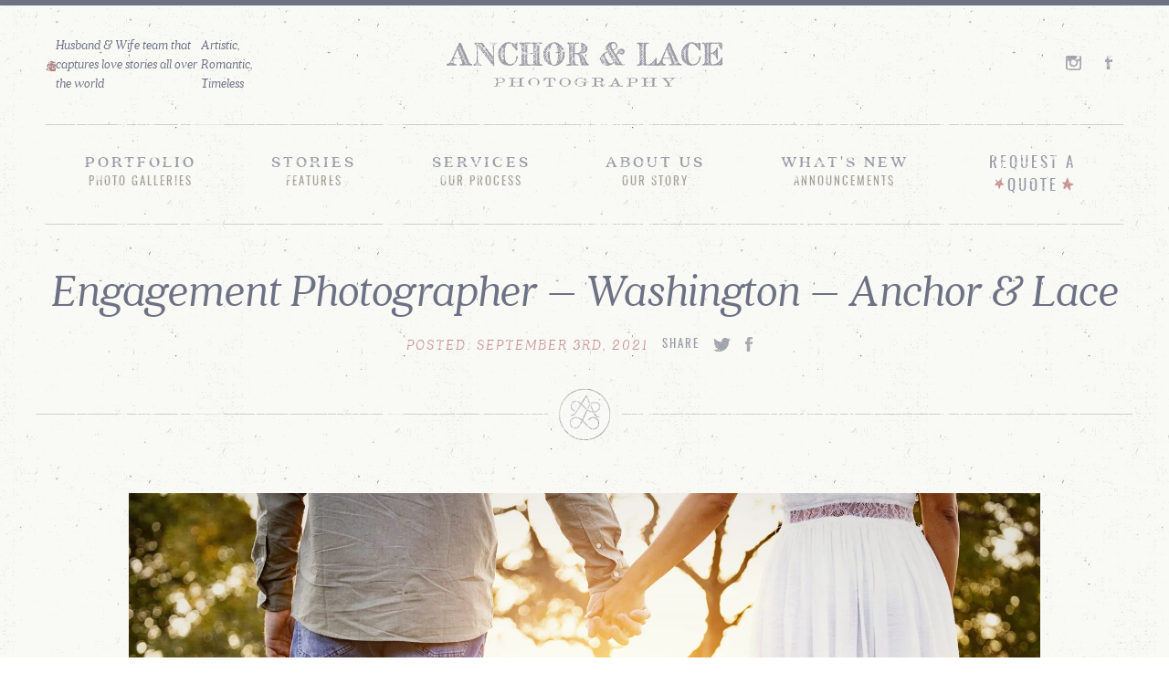

--- FILE ---
content_type: text/html; charset=UTF-8
request_url: https://anchorandlace.com/taylor-andrew/at_012-2/
body_size: 9782
content:
<!DOCTYPE HTML>
<!--[if IEMobile 7 ]><html class="no-js iem7"><![endif]-->
<!--[if lt IE 7 ]><html class="no-js ie6" lang="en"><![endif]-->
<!--[if IE 7 ]><html class="no-js ie7" lang="en"><![endif]-->
<!--[if IE 8 ]><html class="no-js ie8" lang="en"><![endif]-->
<!--[if (gte IE 9)|(gt IEMobile 7)|!(IEMobile)|!(IE)]><!--><html class="no-js" lang="en"><!--<![endif]-->
<head>

	<meta charset="utf-8">
    <meta http-equiv="X-UA-Compatible" content="IE=edge,chrome=1">
	<meta name="viewport" content="width=device-width, initial-scale=1.0">
	<meta name="google-site-verification" content="_Ejkya_jp3ytlB7r-2zZGXLEHAeZVpvOvzNk9EbRvyQ" />

	<!-- ///// FAVICON ///// -->
	<link href="https://anchorandlace.com/wp-content/themes/anchorandlace/images/aal-favicon.png" rel="apple-touch-icon" sizes="180x180">
	<link href="https://anchorandlace.com/wp-content/themes/anchorandlace/images/aal-favicon.png" rel="icon" sizes="32x32" type="image/png">
	<link href="https://anchorandlace.com/wp-content/themes/anchorandlace/images/aal-favicon.png" rel="icon" sizes="16x16" type="image/png">

	<!-- ///// LOAD JS ///// -->
	<script type="text/javascript" src="https://ajax.googleapis.com/ajax/libs/jquery/1.11.0/jquery.min.js"></script>
	<script type="text/javascript" src="https://anchorandlace.com/wp-content/themes/anchorandlace/js/vendor/modernizr.min.js"></script>


	<!-- ///// LOAD CSS ///// -->
	<link rel="stylesheet" href="https://anchorandlace.com/wp-content/themes/anchorandlace/css/site.dev.css" type="text/css" media="all" />
	<link rel="stylesheet" href="https://anchorandlace.com/wp-content/themes/anchorandlace/css/jquery.fancybox.css?var=09" type="text/css" media="all" />


	<!-- ///// IE COMPAT ///// -->
	<!--[if IE]>
		<meta http-equiv="X-UA-Compatible" content="IE=edge">
	<![endif]-->
	<!--[if IE 8]>
		<link rel="stylesheet" href="css/ie/ie8.css" type="text/css" media="screen" />
		<meta http-equiv="X-UA-Compatible" content="IE=edge">
		<script type="text/javascript" src="js/compat/html5shiv.min.js"></script>
		<script type="text/javascript" src="js/compat/respond.js"></script>
	<![endif]-->

	<meta name='robots' content='index, follow, max-image-preview:large, max-snippet:-1, max-video-preview:-1' />
	<style>img:is([sizes="auto" i], [sizes^="auto," i]) { contain-intrinsic-size: 3000px 1500px }</style>
	
	<!-- This site is optimized with the Yoast SEO plugin v25.7 - https://yoast.com/wordpress/plugins/seo/ -->
	<title>Engagement Photographer - Washington - Anchor &amp; Lace - Anchor &amp; Lace Photography</title>
	<link rel="canonical" href="https://anchorandlace.com/taylor-andrew/at_012-2/" />
	<meta property="og:locale" content="en_US" />
	<meta property="og:type" content="article" />
	<meta property="og:title" content="Engagement Photographer - Washington - Anchor &amp; Lace - Anchor &amp; Lace Photography" />
	<meta property="og:description" content="Engagement Photo Session for Taylor &amp; Andrew" />
	<meta property="og:url" content="https://anchorandlace.com/taylor-andrew/at_012-2/" />
	<meta property="og:site_name" content="Anchor &amp; Lace Photography" />
	<meta property="article:modified_time" content="2022-02-17T13:56:06+00:00" />
	<meta property="og:image" content="https://anchorandlace.com/taylor-andrew/at_012-2" />
	<meta property="og:image:width" content="2560" />
	<meta property="og:image:height" content="1707" />
	<meta property="og:image:type" content="image/jpeg" />
	<meta name="twitter:card" content="summary_large_image" />
	<script type="application/ld+json" class="yoast-schema-graph">{"@context":"https://schema.org","@graph":[{"@type":"WebPage","@id":"https://anchorandlace.com/taylor-andrew/at_012-2/","url":"https://anchorandlace.com/taylor-andrew/at_012-2/","name":"Engagement Photographer - Washington - Anchor & Lace - Anchor &amp; Lace Photography","isPartOf":{"@id":"https://anchorandlace.com/#website"},"primaryImageOfPage":{"@id":"https://anchorandlace.com/taylor-andrew/at_012-2/#primaryimage"},"image":{"@id":"https://anchorandlace.com/taylor-andrew/at_012-2/#primaryimage"},"thumbnailUrl":"https://anchorandlace.com/wp-content/uploads/2021/09/AT_012-1-scaled.jpg","datePublished":"2021-09-03T18:22:32+00:00","dateModified":"2022-02-17T13:56:06+00:00","breadcrumb":{"@id":"https://anchorandlace.com/taylor-andrew/at_012-2/#breadcrumb"},"inLanguage":"en-US","potentialAction":[{"@type":"ReadAction","target":["https://anchorandlace.com/taylor-andrew/at_012-2/"]}]},{"@type":"ImageObject","inLanguage":"en-US","@id":"https://anchorandlace.com/taylor-andrew/at_012-2/#primaryimage","url":"https://anchorandlace.com/wp-content/uploads/2021/09/AT_012-1-scaled.jpg","contentUrl":"https://anchorandlace.com/wp-content/uploads/2021/09/AT_012-1-scaled.jpg","width":2560,"height":1707,"caption":"Engagement Photo Session for Taylor & Andrew"},{"@type":"BreadcrumbList","@id":"https://anchorandlace.com/taylor-andrew/at_012-2/#breadcrumb","itemListElement":[{"@type":"ListItem","position":1,"name":"Home","item":"https://anchorandlace.com/"},{"@type":"ListItem","position":2,"name":"Taylor &#038; Andrew","item":"https://anchorandlace.com/taylor-andrew/"},{"@type":"ListItem","position":3,"name":"Engagement Photographer &#8211; Washington &#8211; Anchor &#038; Lace"}]},{"@type":"WebSite","@id":"https://anchorandlace.com/#website","url":"https://anchorandlace.com/","name":"Anchor &amp; Lace Photography","description":"Wedding and Elopement Photography | Pacific Northwest","potentialAction":[{"@type":"SearchAction","target":{"@type":"EntryPoint","urlTemplate":"https://anchorandlace.com/?s={search_term_string}"},"query-input":{"@type":"PropertyValueSpecification","valueRequired":true,"valueName":"search_term_string"}}],"inLanguage":"en-US"}]}</script>
	<!-- / Yoast SEO plugin. -->


<script type="text/javascript">
/* <![CDATA[ */
window._wpemojiSettings = {"baseUrl":"https:\/\/s.w.org\/images\/core\/emoji\/16.0.1\/72x72\/","ext":".png","svgUrl":"https:\/\/s.w.org\/images\/core\/emoji\/16.0.1\/svg\/","svgExt":".svg","source":{"concatemoji":"\/\/anchorandlace.com\/wp-includes\/js\/wp-emoji-release.min.js?ver=6.8.2"}};
/*! This file is auto-generated */
!function(s,n){var o,i,e;function c(e){try{var t={supportTests:e,timestamp:(new Date).valueOf()};sessionStorage.setItem(o,JSON.stringify(t))}catch(e){}}function p(e,t,n){e.clearRect(0,0,e.canvas.width,e.canvas.height),e.fillText(t,0,0);var t=new Uint32Array(e.getImageData(0,0,e.canvas.width,e.canvas.height).data),a=(e.clearRect(0,0,e.canvas.width,e.canvas.height),e.fillText(n,0,0),new Uint32Array(e.getImageData(0,0,e.canvas.width,e.canvas.height).data));return t.every(function(e,t){return e===a[t]})}function u(e,t){e.clearRect(0,0,e.canvas.width,e.canvas.height),e.fillText(t,0,0);for(var n=e.getImageData(16,16,1,1),a=0;a<n.data.length;a++)if(0!==n.data[a])return!1;return!0}function f(e,t,n,a){switch(t){case"flag":return n(e,"\ud83c\udff3\ufe0f\u200d\u26a7\ufe0f","\ud83c\udff3\ufe0f\u200b\u26a7\ufe0f")?!1:!n(e,"\ud83c\udde8\ud83c\uddf6","\ud83c\udde8\u200b\ud83c\uddf6")&&!n(e,"\ud83c\udff4\udb40\udc67\udb40\udc62\udb40\udc65\udb40\udc6e\udb40\udc67\udb40\udc7f","\ud83c\udff4\u200b\udb40\udc67\u200b\udb40\udc62\u200b\udb40\udc65\u200b\udb40\udc6e\u200b\udb40\udc67\u200b\udb40\udc7f");case"emoji":return!a(e,"\ud83e\udedf")}return!1}function g(e,t,n,a){var r="undefined"!=typeof WorkerGlobalScope&&self instanceof WorkerGlobalScope?new OffscreenCanvas(300,150):s.createElement("canvas"),o=r.getContext("2d",{willReadFrequently:!0}),i=(o.textBaseline="top",o.font="600 32px Arial",{});return e.forEach(function(e){i[e]=t(o,e,n,a)}),i}function t(e){var t=s.createElement("script");t.src=e,t.defer=!0,s.head.appendChild(t)}"undefined"!=typeof Promise&&(o="wpEmojiSettingsSupports",i=["flag","emoji"],n.supports={everything:!0,everythingExceptFlag:!0},e=new Promise(function(e){s.addEventListener("DOMContentLoaded",e,{once:!0})}),new Promise(function(t){var n=function(){try{var e=JSON.parse(sessionStorage.getItem(o));if("object"==typeof e&&"number"==typeof e.timestamp&&(new Date).valueOf()<e.timestamp+604800&&"object"==typeof e.supportTests)return e.supportTests}catch(e){}return null}();if(!n){if("undefined"!=typeof Worker&&"undefined"!=typeof OffscreenCanvas&&"undefined"!=typeof URL&&URL.createObjectURL&&"undefined"!=typeof Blob)try{var e="postMessage("+g.toString()+"("+[JSON.stringify(i),f.toString(),p.toString(),u.toString()].join(",")+"));",a=new Blob([e],{type:"text/javascript"}),r=new Worker(URL.createObjectURL(a),{name:"wpTestEmojiSupports"});return void(r.onmessage=function(e){c(n=e.data),r.terminate(),t(n)})}catch(e){}c(n=g(i,f,p,u))}t(n)}).then(function(e){for(var t in e)n.supports[t]=e[t],n.supports.everything=n.supports.everything&&n.supports[t],"flag"!==t&&(n.supports.everythingExceptFlag=n.supports.everythingExceptFlag&&n.supports[t]);n.supports.everythingExceptFlag=n.supports.everythingExceptFlag&&!n.supports.flag,n.DOMReady=!1,n.readyCallback=function(){n.DOMReady=!0}}).then(function(){return e}).then(function(){var e;n.supports.everything||(n.readyCallback(),(e=n.source||{}).concatemoji?t(e.concatemoji):e.wpemoji&&e.twemoji&&(t(e.twemoji),t(e.wpemoji)))}))}((window,document),window._wpemojiSettings);
/* ]]> */
</script>
<style id='wp-emoji-styles-inline-css' type='text/css'>

	img.wp-smiley, img.emoji {
		display: inline !important;
		border: none !important;
		box-shadow: none !important;
		height: 1em !important;
		width: 1em !important;
		margin: 0 0.07em !important;
		vertical-align: -0.1em !important;
		background: none !important;
		padding: 0 !important;
	}
</style>
<link rel='stylesheet' id='wp-block-library-css' href='https://anchorandlace.com/wp-includes/css/dist/block-library/style.min.css?ver=6.8.2' type='text/css' media='all' />
<style id='classic-theme-styles-inline-css' type='text/css'>
/*! This file is auto-generated */
.wp-block-button__link{color:#fff;background-color:#32373c;border-radius:9999px;box-shadow:none;text-decoration:none;padding:calc(.667em + 2px) calc(1.333em + 2px);font-size:1.125em}.wp-block-file__button{background:#32373c;color:#fff;text-decoration:none}
</style>
<style id='global-styles-inline-css' type='text/css'>
:root{--wp--preset--aspect-ratio--square: 1;--wp--preset--aspect-ratio--4-3: 4/3;--wp--preset--aspect-ratio--3-4: 3/4;--wp--preset--aspect-ratio--3-2: 3/2;--wp--preset--aspect-ratio--2-3: 2/3;--wp--preset--aspect-ratio--16-9: 16/9;--wp--preset--aspect-ratio--9-16: 9/16;--wp--preset--color--black: #000000;--wp--preset--color--cyan-bluish-gray: #abb8c3;--wp--preset--color--white: #ffffff;--wp--preset--color--pale-pink: #f78da7;--wp--preset--color--vivid-red: #cf2e2e;--wp--preset--color--luminous-vivid-orange: #ff6900;--wp--preset--color--luminous-vivid-amber: #fcb900;--wp--preset--color--light-green-cyan: #7bdcb5;--wp--preset--color--vivid-green-cyan: #00d084;--wp--preset--color--pale-cyan-blue: #8ed1fc;--wp--preset--color--vivid-cyan-blue: #0693e3;--wp--preset--color--vivid-purple: #9b51e0;--wp--preset--gradient--vivid-cyan-blue-to-vivid-purple: linear-gradient(135deg,rgba(6,147,227,1) 0%,rgb(155,81,224) 100%);--wp--preset--gradient--light-green-cyan-to-vivid-green-cyan: linear-gradient(135deg,rgb(122,220,180) 0%,rgb(0,208,130) 100%);--wp--preset--gradient--luminous-vivid-amber-to-luminous-vivid-orange: linear-gradient(135deg,rgba(252,185,0,1) 0%,rgba(255,105,0,1) 100%);--wp--preset--gradient--luminous-vivid-orange-to-vivid-red: linear-gradient(135deg,rgba(255,105,0,1) 0%,rgb(207,46,46) 100%);--wp--preset--gradient--very-light-gray-to-cyan-bluish-gray: linear-gradient(135deg,rgb(238,238,238) 0%,rgb(169,184,195) 100%);--wp--preset--gradient--cool-to-warm-spectrum: linear-gradient(135deg,rgb(74,234,220) 0%,rgb(151,120,209) 20%,rgb(207,42,186) 40%,rgb(238,44,130) 60%,rgb(251,105,98) 80%,rgb(254,248,76) 100%);--wp--preset--gradient--blush-light-purple: linear-gradient(135deg,rgb(255,206,236) 0%,rgb(152,150,240) 100%);--wp--preset--gradient--blush-bordeaux: linear-gradient(135deg,rgb(254,205,165) 0%,rgb(254,45,45) 50%,rgb(107,0,62) 100%);--wp--preset--gradient--luminous-dusk: linear-gradient(135deg,rgb(255,203,112) 0%,rgb(199,81,192) 50%,rgb(65,88,208) 100%);--wp--preset--gradient--pale-ocean: linear-gradient(135deg,rgb(255,245,203) 0%,rgb(182,227,212) 50%,rgb(51,167,181) 100%);--wp--preset--gradient--electric-grass: linear-gradient(135deg,rgb(202,248,128) 0%,rgb(113,206,126) 100%);--wp--preset--gradient--midnight: linear-gradient(135deg,rgb(2,3,129) 0%,rgb(40,116,252) 100%);--wp--preset--font-size--small: 13px;--wp--preset--font-size--medium: 20px;--wp--preset--font-size--large: 36px;--wp--preset--font-size--x-large: 42px;--wp--preset--spacing--20: 0.44rem;--wp--preset--spacing--30: 0.67rem;--wp--preset--spacing--40: 1rem;--wp--preset--spacing--50: 1.5rem;--wp--preset--spacing--60: 2.25rem;--wp--preset--spacing--70: 3.38rem;--wp--preset--spacing--80: 5.06rem;--wp--preset--shadow--natural: 6px 6px 9px rgba(0, 0, 0, 0.2);--wp--preset--shadow--deep: 12px 12px 50px rgba(0, 0, 0, 0.4);--wp--preset--shadow--sharp: 6px 6px 0px rgba(0, 0, 0, 0.2);--wp--preset--shadow--outlined: 6px 6px 0px -3px rgba(255, 255, 255, 1), 6px 6px rgba(0, 0, 0, 1);--wp--preset--shadow--crisp: 6px 6px 0px rgba(0, 0, 0, 1);}:where(.is-layout-flex){gap: 0.5em;}:where(.is-layout-grid){gap: 0.5em;}body .is-layout-flex{display: flex;}.is-layout-flex{flex-wrap: wrap;align-items: center;}.is-layout-flex > :is(*, div){margin: 0;}body .is-layout-grid{display: grid;}.is-layout-grid > :is(*, div){margin: 0;}:where(.wp-block-columns.is-layout-flex){gap: 2em;}:where(.wp-block-columns.is-layout-grid){gap: 2em;}:where(.wp-block-post-template.is-layout-flex){gap: 1.25em;}:where(.wp-block-post-template.is-layout-grid){gap: 1.25em;}.has-black-color{color: var(--wp--preset--color--black) !important;}.has-cyan-bluish-gray-color{color: var(--wp--preset--color--cyan-bluish-gray) !important;}.has-white-color{color: var(--wp--preset--color--white) !important;}.has-pale-pink-color{color: var(--wp--preset--color--pale-pink) !important;}.has-vivid-red-color{color: var(--wp--preset--color--vivid-red) !important;}.has-luminous-vivid-orange-color{color: var(--wp--preset--color--luminous-vivid-orange) !important;}.has-luminous-vivid-amber-color{color: var(--wp--preset--color--luminous-vivid-amber) !important;}.has-light-green-cyan-color{color: var(--wp--preset--color--light-green-cyan) !important;}.has-vivid-green-cyan-color{color: var(--wp--preset--color--vivid-green-cyan) !important;}.has-pale-cyan-blue-color{color: var(--wp--preset--color--pale-cyan-blue) !important;}.has-vivid-cyan-blue-color{color: var(--wp--preset--color--vivid-cyan-blue) !important;}.has-vivid-purple-color{color: var(--wp--preset--color--vivid-purple) !important;}.has-black-background-color{background-color: var(--wp--preset--color--black) !important;}.has-cyan-bluish-gray-background-color{background-color: var(--wp--preset--color--cyan-bluish-gray) !important;}.has-white-background-color{background-color: var(--wp--preset--color--white) !important;}.has-pale-pink-background-color{background-color: var(--wp--preset--color--pale-pink) !important;}.has-vivid-red-background-color{background-color: var(--wp--preset--color--vivid-red) !important;}.has-luminous-vivid-orange-background-color{background-color: var(--wp--preset--color--luminous-vivid-orange) !important;}.has-luminous-vivid-amber-background-color{background-color: var(--wp--preset--color--luminous-vivid-amber) !important;}.has-light-green-cyan-background-color{background-color: var(--wp--preset--color--light-green-cyan) !important;}.has-vivid-green-cyan-background-color{background-color: var(--wp--preset--color--vivid-green-cyan) !important;}.has-pale-cyan-blue-background-color{background-color: var(--wp--preset--color--pale-cyan-blue) !important;}.has-vivid-cyan-blue-background-color{background-color: var(--wp--preset--color--vivid-cyan-blue) !important;}.has-vivid-purple-background-color{background-color: var(--wp--preset--color--vivid-purple) !important;}.has-black-border-color{border-color: var(--wp--preset--color--black) !important;}.has-cyan-bluish-gray-border-color{border-color: var(--wp--preset--color--cyan-bluish-gray) !important;}.has-white-border-color{border-color: var(--wp--preset--color--white) !important;}.has-pale-pink-border-color{border-color: var(--wp--preset--color--pale-pink) !important;}.has-vivid-red-border-color{border-color: var(--wp--preset--color--vivid-red) !important;}.has-luminous-vivid-orange-border-color{border-color: var(--wp--preset--color--luminous-vivid-orange) !important;}.has-luminous-vivid-amber-border-color{border-color: var(--wp--preset--color--luminous-vivid-amber) !important;}.has-light-green-cyan-border-color{border-color: var(--wp--preset--color--light-green-cyan) !important;}.has-vivid-green-cyan-border-color{border-color: var(--wp--preset--color--vivid-green-cyan) !important;}.has-pale-cyan-blue-border-color{border-color: var(--wp--preset--color--pale-cyan-blue) !important;}.has-vivid-cyan-blue-border-color{border-color: var(--wp--preset--color--vivid-cyan-blue) !important;}.has-vivid-purple-border-color{border-color: var(--wp--preset--color--vivid-purple) !important;}.has-vivid-cyan-blue-to-vivid-purple-gradient-background{background: var(--wp--preset--gradient--vivid-cyan-blue-to-vivid-purple) !important;}.has-light-green-cyan-to-vivid-green-cyan-gradient-background{background: var(--wp--preset--gradient--light-green-cyan-to-vivid-green-cyan) !important;}.has-luminous-vivid-amber-to-luminous-vivid-orange-gradient-background{background: var(--wp--preset--gradient--luminous-vivid-amber-to-luminous-vivid-orange) !important;}.has-luminous-vivid-orange-to-vivid-red-gradient-background{background: var(--wp--preset--gradient--luminous-vivid-orange-to-vivid-red) !important;}.has-very-light-gray-to-cyan-bluish-gray-gradient-background{background: var(--wp--preset--gradient--very-light-gray-to-cyan-bluish-gray) !important;}.has-cool-to-warm-spectrum-gradient-background{background: var(--wp--preset--gradient--cool-to-warm-spectrum) !important;}.has-blush-light-purple-gradient-background{background: var(--wp--preset--gradient--blush-light-purple) !important;}.has-blush-bordeaux-gradient-background{background: var(--wp--preset--gradient--blush-bordeaux) !important;}.has-luminous-dusk-gradient-background{background: var(--wp--preset--gradient--luminous-dusk) !important;}.has-pale-ocean-gradient-background{background: var(--wp--preset--gradient--pale-ocean) !important;}.has-electric-grass-gradient-background{background: var(--wp--preset--gradient--electric-grass) !important;}.has-midnight-gradient-background{background: var(--wp--preset--gradient--midnight) !important;}.has-small-font-size{font-size: var(--wp--preset--font-size--small) !important;}.has-medium-font-size{font-size: var(--wp--preset--font-size--medium) !important;}.has-large-font-size{font-size: var(--wp--preset--font-size--large) !important;}.has-x-large-font-size{font-size: var(--wp--preset--font-size--x-large) !important;}
:where(.wp-block-post-template.is-layout-flex){gap: 1.25em;}:where(.wp-block-post-template.is-layout-grid){gap: 1.25em;}
:where(.wp-block-columns.is-layout-flex){gap: 2em;}:where(.wp-block-columns.is-layout-grid){gap: 2em;}
:root :where(.wp-block-pullquote){font-size: 1.5em;line-height: 1.6;}
</style>
<script type="text/javascript" src="//anchorandlace.com/wp-includes/js/jquery/jquery.min.js?ver=3.7.1" id="jquery-core-js"></script>
<script type="text/javascript" src="//anchorandlace.com/wp-includes/js/jquery/jquery-migrate.min.js?ver=3.4.1" id="jquery-migrate-js"></script>
<script type="text/javascript" id="file_uploads_nfpluginsettings-js-extra">
/* <![CDATA[ */
var params = {"clearLogRestUrl":"https:\/\/anchorandlace.com\/wp-json\/nf-file-uploads\/debug-log\/delete-all","clearLogButtonId":"file_uploads_clear_debug_logger","downloadLogRestUrl":"https:\/\/anchorandlace.com\/wp-json\/nf-file-uploads\/debug-log\/get-all","downloadLogButtonId":"file_uploads_download_debug_logger"};
/* ]]> */
</script>
<script type="text/javascript" src="//anchorandlace.com/wp-content/plugins/ninja-forms-uploads/assets/js/nfpluginsettings.js?ver=3.3.23" id="file_uploads_nfpluginsettings-js"></script>
<script type="text/javascript" async src="//anchorandlace.com/wp-content/plugins/burst-statistics/helpers/timeme/timeme.min.js?ver=1755125547" id="burst-timeme-js"></script>
<script type="text/javascript" id="burst-js-extra">
/* <![CDATA[ */
var burst = {"tracking":{"isInitialHit":true,"lastUpdateTimestamp":0,"beacon_url":"https:\/\/anchorandlace.com\/wp-content\/plugins\/burst-statistics\/endpoint.php","ajaxUrl":"https:\/\/anchorandlace.com\/wp-admin\/admin-ajax.php"},"options":{"cookieless":0,"pageUrl":"https:\/\/anchorandlace.com\/taylor-andrew\/at_012-2\/","beacon_enabled":1,"do_not_track":0,"enable_turbo_mode":0,"track_url_change":0,"cookie_retention_days":30,"debug":0},"goals":{"completed":[],"scriptUrl":"https:\/\/anchorandlace.com\/wp-content\/plugins\/burst-statistics\/\/assets\/js\/build\/burst-goals.js?v=1755125547","active":[]},"cache":{"uid":null,"fingerprint":null,"isUserAgent":null,"isDoNotTrack":null,"useCookies":null}};
/* ]]> */
</script>
<script type="text/javascript" async src="//anchorandlace.com/wp-content/plugins/burst-statistics/assets/js/build/burst.min.js?ver=1755125547" id="burst-js"></script>
<link rel="https://api.w.org/" href="https://anchorandlace.com/wp-json/" /><link rel="alternate" title="JSON" type="application/json" href="https://anchorandlace.com/wp-json/wp/v2/media/2910" /><link rel='shortlink' href='https://anchorandlace.com/?p=2910' />
<link rel="alternate" title="oEmbed (JSON)" type="application/json+oembed" href="https://anchorandlace.com/wp-json/oembed/1.0/embed?url=https%3A%2F%2Fanchorandlace.com%2Ftaylor-andrew%2Fat_012-2%2F" />
<link rel="alternate" title="oEmbed (XML)" type="text/xml+oembed" href="https://anchorandlace.com/wp-json/oembed/1.0/embed?url=https%3A%2F%2Fanchorandlace.com%2Ftaylor-andrew%2Fat_012-2%2F&#038;format=xml" />
<link rel="Shortcut Icon" type="image/x-icon" href="https://anchorandlace.com/favicon.ico" /><link rel="apple-touch-icon" href="https://anchorandlace.com/apple-touch-icon.png" /><link rel="apple-touch-icon" sizes="72x72" href="https://anchorandlace.com/apple-touch-icon-72x72.png" /><link rel="apple-touch-icon" sizes="114x114" href="https://anchorandlace.com/apple-touch-icon-114x114.png" /><link rel="icon" href="https://anchorandlace.com/wp-content/uploads/2022/02/cropped-aal-favicon-32x32.png" sizes="32x32" />
<link rel="icon" href="https://anchorandlace.com/wp-content/uploads/2022/02/cropped-aal-favicon-192x192.png" sizes="192x192" />
<link rel="apple-touch-icon" href="https://anchorandlace.com/wp-content/uploads/2022/02/cropped-aal-favicon-180x180.png" />
<meta name="msapplication-TileImage" content="https://anchorandlace.com/wp-content/uploads/2022/02/cropped-aal-favicon-270x270.png" />

	
	<!-- Google Tag Manager -->
	<script>(function(w,d,s,l,i){w[l]=w[l]||[];w[l].push({'gtm.start':
	new Date().getTime(),event:'gtm.js'});var f=d.getElementsByTagName(s)[0],
	j=d.createElement(s),dl=l!='dataLayer'?'&l='+l:'';j.async=true;j.src=
	'https://www.googletagmanager.com/gtm.js?id='+i+dl;f.parentNode.insertBefore(j,f);
	})(window,document,'script','dataLayer','GTM-T4J4K9W');</script>
	<!-- End Google Tag Manager -->
</head>


<body class="attachment wp-singular attachment-template-default single single-attachment postid-2910 attachmentid-2910 attachment-jpeg wp-theme-anchorandlace">
	<!-- Google Tag Manager (noscript) -->
	<noscript><iframe src="https://www.googletagmanager.com/ns.html?id=GTM-T4J4K9W"
	height="0" width="0" style="display:none;visibility:hidden"></iframe></noscript>
	<!-- End Google Tag Manager (noscript) -->

	 <!--============================ HEADER ============================-->
	<header role="banner" id="head-top">

		<div class="centerizer">
			<div class="header-top">

				<div class="header-cell1 text-left">
					<h1 class="header-sub sm-italic">Husband &amp; Wife team that captures love stories all over the world</h1>
				</div>

				<div class="header-cell2">
					<div class="logo"><a href="https://anchorandlace.com/" class="text-dirt">Anchor & Lace</a></div>
				</div>

				<div class="header-cell1 text-right">
					<ul class="header-social text-dirt">
						<li><a class="instagram" href="https://instagram.com/anchorandlacephoto/" target="_blank">Instagram</a></li>
						<li><a class="facebook" href="https://www.facebook.com/anchorandlacephoto" target="_blank">Facebook</a></li>
					</ul>
				</div>

			</div>

	        <nav id="nav-main">
		        <div id="nav-trigger">
	            	<span class="text-dirt">Site Navigation</span>
		        </div>
	            <ul>
					<li class="text-dirt">
						<a href="https://anchorandlace.com/portfolio/">Portfolio
						<p class="sm-display tan">Photo Galleries</p>
						</a>
					</li>
					<li class="text-dirt">
						<a href="https://anchorandlace.com/stories/">Stories
						<p class="sm-display tan">Features</p>
						</a>
					</li>
					<li class="text-dirt">
						<a href="https://anchorandlace.com/services/">Services
						<p class="sm-display tan">Our Process</p>
						</a>
					</li>
					<li class="text-dirt">
						<a href="https://anchorandlace.com/about-us/">About Us
						<p class="sm-display tan">Our Story</p>
						</a>
					</li>
					<li class="text-dirt">
						<a href="https://anchorandlace.com/whats-new/">What's New
						<p class="sm-display tan">Announcements</p>
						</a>
					</li>
					<li class="quote-nav text-dirt">
						<a href="https://anchorandlace.com/request-a-quote/" class="">Request A Quote</a>
					</li>
				</ul>
	        </nav>
	        <nav id="nav-mobile"></nav>

		</div>

	</header>
	<!--============================ /HEADER ===========================-->


<div class="centerizer vert-pad-2">

	<h1 class="h1 text-center">Engagement Photographer &#8211; Washington &#8211; Anchor &#038; Lace</h1>

	<div class="content-center text-dirt">
		<ul class="post-share-inner">
			<li class="post-date">Posted: September 3rd, 2021</li>
			<li class="sharing">
				<ul class="sharing-inner">
					<li class="sm-display"><a href="#">Share</a></li>
					<li class="twitter"><a href="http://twitter.com/share?url=https://anchorandlace.com/taylor-andrew/at_012-2/" target="_blank">Twitter</a></li>
					<li class="facebook"><a href="http://www.facebook.com/sharer/sharer.php?u=https://anchorandlace.com/taylor-andrew/at_012-2/" target="_blank">Facebook</a></li>
				</ul>
			</li>
		</ul>
	</div>

	<div class="mono-divider"></div>

	<!--============================= POST BODY =============================-->
	<div class="post-body post-pad">

	<div class="content-center">
		<img class="text-center" src="https://anchorandlace.com/wp-content/uploads/2021/09/AT_012-1-scaled.jpg">
		<div class="wp-caption"></div>
	</div>

	<p class="attachment"><a href='https://anchorandlace.com/wp-content/uploads/2021/09/AT_012-1-scaled.jpg'><img fetchpriority="high" decoding="async" width="300" height="200" src="https://anchorandlace.com/wp-content/uploads/2021/09/AT_012-1-300x200.jpg" class="attachment-medium size-medium" alt="Engagement Photography in Washington by Anchor &amp; Lace" srcset="https://anchorandlace.com/wp-content/uploads/2021/09/AT_012-1-300x200.jpg 300w, https://anchorandlace.com/wp-content/uploads/2021/09/AT_012-1-1024x683.jpg 1024w, https://anchorandlace.com/wp-content/uploads/2021/09/AT_012-1-768x512.jpg 768w, https://anchorandlace.com/wp-content/uploads/2021/09/AT_012-1-1536x1024.jpg 1536w, https://anchorandlace.com/wp-content/uploads/2021/09/AT_012-1-2048x1365.jpg 2048w" sizes="(max-width: 300px) 100vw, 300px" /></a></p>
<p>Wedding engagement photo session for Taylor &#038; Andrew in Islip Grange Park in Sayville, NY by Anchor &#038; Lace Photography.</p>

	<a class="back-btn" href="https://anchorandlace.com/whats-new/">Back to What's New</a>

	</div>
	<!--============================= /POST BODY ============================-->

</div><!--/ CENTERIZER -->


<!--============================ FOOTER ============================-->
<footer>

	<div class="centerizer">

		<div class="reviews">

			<div class="text-left read-reviews">
				<a class="text-dirt weddingwire" href="http://www.weddingwire.com/biz/alexis-stein-photography-miller-place/64453236db1d3eea.html">
					<p class="lrg-display blue">Read Our Reviews</p>
					<p class="sm-display tan">At Wedding Wire</p>
					<span class="branch"></span>
				</a>
			</div>

			<div class="text-right review-links">
				<ul class="affilliates">
					<li class="sm-display text-dirt">Affilliates</li>
										<li><a href="http://www.fearlessphotographers.com/photographers.cfm?photogID=2919&amp;alexis-stein" target="_blank">Fearless - Alexis</a></li>
										<li><a href="http://www.fearlessphotographers.com/photographers.cfm?photogID=2938&amp;keith-stein" target="_blank">Fearless - Keith</a></li>
									</ul>
			</div>

			<span class="handwriting"></span>
		</div>

	</div>

	<div class="centerizer">
		<div class="footer-flex">
			<a href="/" class="footer-logo text-dirt">Anchor & Lace</a>

			<a class="backtotop xs-display" href="#head-top">Back To Top</a>
		</div>

		<div class="summary">
			<h6 class="sm-italic">Husband &amp; Wife photography duo located in the Pacific Northwest that offer wedding photography worldwide. We tell couples stories in the most artistic, romantic, and timeless way using our collective talents, creativity, and expertise.</h6>
		</div>

		<ul class="legalline">
			<li class="xs-display">All Photos property of anchor & lace</li>
			<li class="divider">|</li>
			<li class="xs-display">Site design by: <a href="http://www.forefathersgroup.com">Forefathers</a></li>
		</ul>

	</div>

</footer>
<!--=========================== /FOOTER ============================-->

<!-- SITE JS -->
<script type="text/javascript" src="https://anchorandlace.com/wp-content/themes/anchorandlace/js/vendor/jquery.fancybox.js"></script>
<script type="text/javascript" src="https://anchorandlace.com/wp-content/themes/anchorandlace/js/vendor/jquery.flexslider.js"></script>
<script type="text/javascript" src="https://anchorandlace.com/wp-content/themes/anchorandlace/js/jquery.lazyload.min.js"></script>
<script type="text/javascript" src="https://anchorandlace.com/wp-content/themes/anchorandlace/js/site.js"></script>

<!-- ANALYTICS -->
<script>
  window.dataLayer = window.dataLayer || [];
  function gtag(){dataLayer.push(arguments);}
  gtag('js', new Date());

  gtag('config', 'UA-21347662-59');
</script>


<script type="speculationrules">
{"prefetch":[{"source":"document","where":{"and":[{"href_matches":"\/*"},{"not":{"href_matches":["\/wp-*.php","\/wp-admin\/*","\/wp-content\/uploads\/*","\/wp-content\/*","\/wp-content\/plugins\/*","\/wp-content\/themes\/anchorandlace\/*","\/*\\?(.+)"]}},{"not":{"selector_matches":"a[rel~=\"nofollow\"]"}},{"not":{"selector_matches":".no-prefetch, .no-prefetch a"}}]},"eagerness":"conservative"}]}
</script>

</body>
</html>
